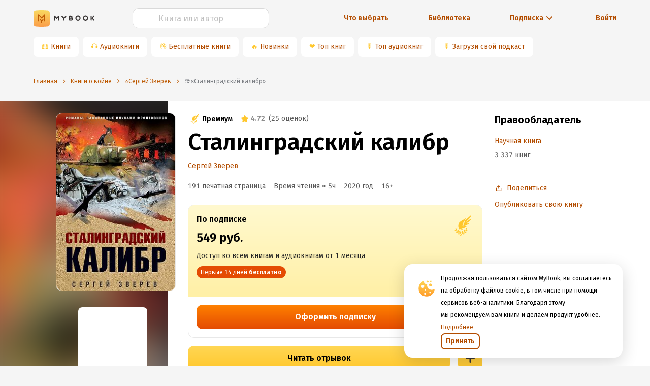

--- FILE ---
content_type: text/html; charset=utf-8
request_url: https://www.google.com/recaptcha/api2/anchor?ar=1&k=6Lc9jOkUAAAAAAS7Yqin2Ajp_JVBRmhKT0CNdA0q&co=aHR0cHM6Ly9teWJvb2sucnU6NDQz&hl=en&v=PoyoqOPhxBO7pBk68S4YbpHZ&size=invisible&anchor-ms=20000&execute-ms=30000&cb=kt3rlh9u588k
body_size: 48681
content:
<!DOCTYPE HTML><html dir="ltr" lang="en"><head><meta http-equiv="Content-Type" content="text/html; charset=UTF-8">
<meta http-equiv="X-UA-Compatible" content="IE=edge">
<title>reCAPTCHA</title>
<style type="text/css">
/* cyrillic-ext */
@font-face {
  font-family: 'Roboto';
  font-style: normal;
  font-weight: 400;
  font-stretch: 100%;
  src: url(//fonts.gstatic.com/s/roboto/v48/KFO7CnqEu92Fr1ME7kSn66aGLdTylUAMa3GUBHMdazTgWw.woff2) format('woff2');
  unicode-range: U+0460-052F, U+1C80-1C8A, U+20B4, U+2DE0-2DFF, U+A640-A69F, U+FE2E-FE2F;
}
/* cyrillic */
@font-face {
  font-family: 'Roboto';
  font-style: normal;
  font-weight: 400;
  font-stretch: 100%;
  src: url(//fonts.gstatic.com/s/roboto/v48/KFO7CnqEu92Fr1ME7kSn66aGLdTylUAMa3iUBHMdazTgWw.woff2) format('woff2');
  unicode-range: U+0301, U+0400-045F, U+0490-0491, U+04B0-04B1, U+2116;
}
/* greek-ext */
@font-face {
  font-family: 'Roboto';
  font-style: normal;
  font-weight: 400;
  font-stretch: 100%;
  src: url(//fonts.gstatic.com/s/roboto/v48/KFO7CnqEu92Fr1ME7kSn66aGLdTylUAMa3CUBHMdazTgWw.woff2) format('woff2');
  unicode-range: U+1F00-1FFF;
}
/* greek */
@font-face {
  font-family: 'Roboto';
  font-style: normal;
  font-weight: 400;
  font-stretch: 100%;
  src: url(//fonts.gstatic.com/s/roboto/v48/KFO7CnqEu92Fr1ME7kSn66aGLdTylUAMa3-UBHMdazTgWw.woff2) format('woff2');
  unicode-range: U+0370-0377, U+037A-037F, U+0384-038A, U+038C, U+038E-03A1, U+03A3-03FF;
}
/* math */
@font-face {
  font-family: 'Roboto';
  font-style: normal;
  font-weight: 400;
  font-stretch: 100%;
  src: url(//fonts.gstatic.com/s/roboto/v48/KFO7CnqEu92Fr1ME7kSn66aGLdTylUAMawCUBHMdazTgWw.woff2) format('woff2');
  unicode-range: U+0302-0303, U+0305, U+0307-0308, U+0310, U+0312, U+0315, U+031A, U+0326-0327, U+032C, U+032F-0330, U+0332-0333, U+0338, U+033A, U+0346, U+034D, U+0391-03A1, U+03A3-03A9, U+03B1-03C9, U+03D1, U+03D5-03D6, U+03F0-03F1, U+03F4-03F5, U+2016-2017, U+2034-2038, U+203C, U+2040, U+2043, U+2047, U+2050, U+2057, U+205F, U+2070-2071, U+2074-208E, U+2090-209C, U+20D0-20DC, U+20E1, U+20E5-20EF, U+2100-2112, U+2114-2115, U+2117-2121, U+2123-214F, U+2190, U+2192, U+2194-21AE, U+21B0-21E5, U+21F1-21F2, U+21F4-2211, U+2213-2214, U+2216-22FF, U+2308-230B, U+2310, U+2319, U+231C-2321, U+2336-237A, U+237C, U+2395, U+239B-23B7, U+23D0, U+23DC-23E1, U+2474-2475, U+25AF, U+25B3, U+25B7, U+25BD, U+25C1, U+25CA, U+25CC, U+25FB, U+266D-266F, U+27C0-27FF, U+2900-2AFF, U+2B0E-2B11, U+2B30-2B4C, U+2BFE, U+3030, U+FF5B, U+FF5D, U+1D400-1D7FF, U+1EE00-1EEFF;
}
/* symbols */
@font-face {
  font-family: 'Roboto';
  font-style: normal;
  font-weight: 400;
  font-stretch: 100%;
  src: url(//fonts.gstatic.com/s/roboto/v48/KFO7CnqEu92Fr1ME7kSn66aGLdTylUAMaxKUBHMdazTgWw.woff2) format('woff2');
  unicode-range: U+0001-000C, U+000E-001F, U+007F-009F, U+20DD-20E0, U+20E2-20E4, U+2150-218F, U+2190, U+2192, U+2194-2199, U+21AF, U+21E6-21F0, U+21F3, U+2218-2219, U+2299, U+22C4-22C6, U+2300-243F, U+2440-244A, U+2460-24FF, U+25A0-27BF, U+2800-28FF, U+2921-2922, U+2981, U+29BF, U+29EB, U+2B00-2BFF, U+4DC0-4DFF, U+FFF9-FFFB, U+10140-1018E, U+10190-1019C, U+101A0, U+101D0-101FD, U+102E0-102FB, U+10E60-10E7E, U+1D2C0-1D2D3, U+1D2E0-1D37F, U+1F000-1F0FF, U+1F100-1F1AD, U+1F1E6-1F1FF, U+1F30D-1F30F, U+1F315, U+1F31C, U+1F31E, U+1F320-1F32C, U+1F336, U+1F378, U+1F37D, U+1F382, U+1F393-1F39F, U+1F3A7-1F3A8, U+1F3AC-1F3AF, U+1F3C2, U+1F3C4-1F3C6, U+1F3CA-1F3CE, U+1F3D4-1F3E0, U+1F3ED, U+1F3F1-1F3F3, U+1F3F5-1F3F7, U+1F408, U+1F415, U+1F41F, U+1F426, U+1F43F, U+1F441-1F442, U+1F444, U+1F446-1F449, U+1F44C-1F44E, U+1F453, U+1F46A, U+1F47D, U+1F4A3, U+1F4B0, U+1F4B3, U+1F4B9, U+1F4BB, U+1F4BF, U+1F4C8-1F4CB, U+1F4D6, U+1F4DA, U+1F4DF, U+1F4E3-1F4E6, U+1F4EA-1F4ED, U+1F4F7, U+1F4F9-1F4FB, U+1F4FD-1F4FE, U+1F503, U+1F507-1F50B, U+1F50D, U+1F512-1F513, U+1F53E-1F54A, U+1F54F-1F5FA, U+1F610, U+1F650-1F67F, U+1F687, U+1F68D, U+1F691, U+1F694, U+1F698, U+1F6AD, U+1F6B2, U+1F6B9-1F6BA, U+1F6BC, U+1F6C6-1F6CF, U+1F6D3-1F6D7, U+1F6E0-1F6EA, U+1F6F0-1F6F3, U+1F6F7-1F6FC, U+1F700-1F7FF, U+1F800-1F80B, U+1F810-1F847, U+1F850-1F859, U+1F860-1F887, U+1F890-1F8AD, U+1F8B0-1F8BB, U+1F8C0-1F8C1, U+1F900-1F90B, U+1F93B, U+1F946, U+1F984, U+1F996, U+1F9E9, U+1FA00-1FA6F, U+1FA70-1FA7C, U+1FA80-1FA89, U+1FA8F-1FAC6, U+1FACE-1FADC, U+1FADF-1FAE9, U+1FAF0-1FAF8, U+1FB00-1FBFF;
}
/* vietnamese */
@font-face {
  font-family: 'Roboto';
  font-style: normal;
  font-weight: 400;
  font-stretch: 100%;
  src: url(//fonts.gstatic.com/s/roboto/v48/KFO7CnqEu92Fr1ME7kSn66aGLdTylUAMa3OUBHMdazTgWw.woff2) format('woff2');
  unicode-range: U+0102-0103, U+0110-0111, U+0128-0129, U+0168-0169, U+01A0-01A1, U+01AF-01B0, U+0300-0301, U+0303-0304, U+0308-0309, U+0323, U+0329, U+1EA0-1EF9, U+20AB;
}
/* latin-ext */
@font-face {
  font-family: 'Roboto';
  font-style: normal;
  font-weight: 400;
  font-stretch: 100%;
  src: url(//fonts.gstatic.com/s/roboto/v48/KFO7CnqEu92Fr1ME7kSn66aGLdTylUAMa3KUBHMdazTgWw.woff2) format('woff2');
  unicode-range: U+0100-02BA, U+02BD-02C5, U+02C7-02CC, U+02CE-02D7, U+02DD-02FF, U+0304, U+0308, U+0329, U+1D00-1DBF, U+1E00-1E9F, U+1EF2-1EFF, U+2020, U+20A0-20AB, U+20AD-20C0, U+2113, U+2C60-2C7F, U+A720-A7FF;
}
/* latin */
@font-face {
  font-family: 'Roboto';
  font-style: normal;
  font-weight: 400;
  font-stretch: 100%;
  src: url(//fonts.gstatic.com/s/roboto/v48/KFO7CnqEu92Fr1ME7kSn66aGLdTylUAMa3yUBHMdazQ.woff2) format('woff2');
  unicode-range: U+0000-00FF, U+0131, U+0152-0153, U+02BB-02BC, U+02C6, U+02DA, U+02DC, U+0304, U+0308, U+0329, U+2000-206F, U+20AC, U+2122, U+2191, U+2193, U+2212, U+2215, U+FEFF, U+FFFD;
}
/* cyrillic-ext */
@font-face {
  font-family: 'Roboto';
  font-style: normal;
  font-weight: 500;
  font-stretch: 100%;
  src: url(//fonts.gstatic.com/s/roboto/v48/KFO7CnqEu92Fr1ME7kSn66aGLdTylUAMa3GUBHMdazTgWw.woff2) format('woff2');
  unicode-range: U+0460-052F, U+1C80-1C8A, U+20B4, U+2DE0-2DFF, U+A640-A69F, U+FE2E-FE2F;
}
/* cyrillic */
@font-face {
  font-family: 'Roboto';
  font-style: normal;
  font-weight: 500;
  font-stretch: 100%;
  src: url(//fonts.gstatic.com/s/roboto/v48/KFO7CnqEu92Fr1ME7kSn66aGLdTylUAMa3iUBHMdazTgWw.woff2) format('woff2');
  unicode-range: U+0301, U+0400-045F, U+0490-0491, U+04B0-04B1, U+2116;
}
/* greek-ext */
@font-face {
  font-family: 'Roboto';
  font-style: normal;
  font-weight: 500;
  font-stretch: 100%;
  src: url(//fonts.gstatic.com/s/roboto/v48/KFO7CnqEu92Fr1ME7kSn66aGLdTylUAMa3CUBHMdazTgWw.woff2) format('woff2');
  unicode-range: U+1F00-1FFF;
}
/* greek */
@font-face {
  font-family: 'Roboto';
  font-style: normal;
  font-weight: 500;
  font-stretch: 100%;
  src: url(//fonts.gstatic.com/s/roboto/v48/KFO7CnqEu92Fr1ME7kSn66aGLdTylUAMa3-UBHMdazTgWw.woff2) format('woff2');
  unicode-range: U+0370-0377, U+037A-037F, U+0384-038A, U+038C, U+038E-03A1, U+03A3-03FF;
}
/* math */
@font-face {
  font-family: 'Roboto';
  font-style: normal;
  font-weight: 500;
  font-stretch: 100%;
  src: url(//fonts.gstatic.com/s/roboto/v48/KFO7CnqEu92Fr1ME7kSn66aGLdTylUAMawCUBHMdazTgWw.woff2) format('woff2');
  unicode-range: U+0302-0303, U+0305, U+0307-0308, U+0310, U+0312, U+0315, U+031A, U+0326-0327, U+032C, U+032F-0330, U+0332-0333, U+0338, U+033A, U+0346, U+034D, U+0391-03A1, U+03A3-03A9, U+03B1-03C9, U+03D1, U+03D5-03D6, U+03F0-03F1, U+03F4-03F5, U+2016-2017, U+2034-2038, U+203C, U+2040, U+2043, U+2047, U+2050, U+2057, U+205F, U+2070-2071, U+2074-208E, U+2090-209C, U+20D0-20DC, U+20E1, U+20E5-20EF, U+2100-2112, U+2114-2115, U+2117-2121, U+2123-214F, U+2190, U+2192, U+2194-21AE, U+21B0-21E5, U+21F1-21F2, U+21F4-2211, U+2213-2214, U+2216-22FF, U+2308-230B, U+2310, U+2319, U+231C-2321, U+2336-237A, U+237C, U+2395, U+239B-23B7, U+23D0, U+23DC-23E1, U+2474-2475, U+25AF, U+25B3, U+25B7, U+25BD, U+25C1, U+25CA, U+25CC, U+25FB, U+266D-266F, U+27C0-27FF, U+2900-2AFF, U+2B0E-2B11, U+2B30-2B4C, U+2BFE, U+3030, U+FF5B, U+FF5D, U+1D400-1D7FF, U+1EE00-1EEFF;
}
/* symbols */
@font-face {
  font-family: 'Roboto';
  font-style: normal;
  font-weight: 500;
  font-stretch: 100%;
  src: url(//fonts.gstatic.com/s/roboto/v48/KFO7CnqEu92Fr1ME7kSn66aGLdTylUAMaxKUBHMdazTgWw.woff2) format('woff2');
  unicode-range: U+0001-000C, U+000E-001F, U+007F-009F, U+20DD-20E0, U+20E2-20E4, U+2150-218F, U+2190, U+2192, U+2194-2199, U+21AF, U+21E6-21F0, U+21F3, U+2218-2219, U+2299, U+22C4-22C6, U+2300-243F, U+2440-244A, U+2460-24FF, U+25A0-27BF, U+2800-28FF, U+2921-2922, U+2981, U+29BF, U+29EB, U+2B00-2BFF, U+4DC0-4DFF, U+FFF9-FFFB, U+10140-1018E, U+10190-1019C, U+101A0, U+101D0-101FD, U+102E0-102FB, U+10E60-10E7E, U+1D2C0-1D2D3, U+1D2E0-1D37F, U+1F000-1F0FF, U+1F100-1F1AD, U+1F1E6-1F1FF, U+1F30D-1F30F, U+1F315, U+1F31C, U+1F31E, U+1F320-1F32C, U+1F336, U+1F378, U+1F37D, U+1F382, U+1F393-1F39F, U+1F3A7-1F3A8, U+1F3AC-1F3AF, U+1F3C2, U+1F3C4-1F3C6, U+1F3CA-1F3CE, U+1F3D4-1F3E0, U+1F3ED, U+1F3F1-1F3F3, U+1F3F5-1F3F7, U+1F408, U+1F415, U+1F41F, U+1F426, U+1F43F, U+1F441-1F442, U+1F444, U+1F446-1F449, U+1F44C-1F44E, U+1F453, U+1F46A, U+1F47D, U+1F4A3, U+1F4B0, U+1F4B3, U+1F4B9, U+1F4BB, U+1F4BF, U+1F4C8-1F4CB, U+1F4D6, U+1F4DA, U+1F4DF, U+1F4E3-1F4E6, U+1F4EA-1F4ED, U+1F4F7, U+1F4F9-1F4FB, U+1F4FD-1F4FE, U+1F503, U+1F507-1F50B, U+1F50D, U+1F512-1F513, U+1F53E-1F54A, U+1F54F-1F5FA, U+1F610, U+1F650-1F67F, U+1F687, U+1F68D, U+1F691, U+1F694, U+1F698, U+1F6AD, U+1F6B2, U+1F6B9-1F6BA, U+1F6BC, U+1F6C6-1F6CF, U+1F6D3-1F6D7, U+1F6E0-1F6EA, U+1F6F0-1F6F3, U+1F6F7-1F6FC, U+1F700-1F7FF, U+1F800-1F80B, U+1F810-1F847, U+1F850-1F859, U+1F860-1F887, U+1F890-1F8AD, U+1F8B0-1F8BB, U+1F8C0-1F8C1, U+1F900-1F90B, U+1F93B, U+1F946, U+1F984, U+1F996, U+1F9E9, U+1FA00-1FA6F, U+1FA70-1FA7C, U+1FA80-1FA89, U+1FA8F-1FAC6, U+1FACE-1FADC, U+1FADF-1FAE9, U+1FAF0-1FAF8, U+1FB00-1FBFF;
}
/* vietnamese */
@font-face {
  font-family: 'Roboto';
  font-style: normal;
  font-weight: 500;
  font-stretch: 100%;
  src: url(//fonts.gstatic.com/s/roboto/v48/KFO7CnqEu92Fr1ME7kSn66aGLdTylUAMa3OUBHMdazTgWw.woff2) format('woff2');
  unicode-range: U+0102-0103, U+0110-0111, U+0128-0129, U+0168-0169, U+01A0-01A1, U+01AF-01B0, U+0300-0301, U+0303-0304, U+0308-0309, U+0323, U+0329, U+1EA0-1EF9, U+20AB;
}
/* latin-ext */
@font-face {
  font-family: 'Roboto';
  font-style: normal;
  font-weight: 500;
  font-stretch: 100%;
  src: url(//fonts.gstatic.com/s/roboto/v48/KFO7CnqEu92Fr1ME7kSn66aGLdTylUAMa3KUBHMdazTgWw.woff2) format('woff2');
  unicode-range: U+0100-02BA, U+02BD-02C5, U+02C7-02CC, U+02CE-02D7, U+02DD-02FF, U+0304, U+0308, U+0329, U+1D00-1DBF, U+1E00-1E9F, U+1EF2-1EFF, U+2020, U+20A0-20AB, U+20AD-20C0, U+2113, U+2C60-2C7F, U+A720-A7FF;
}
/* latin */
@font-face {
  font-family: 'Roboto';
  font-style: normal;
  font-weight: 500;
  font-stretch: 100%;
  src: url(//fonts.gstatic.com/s/roboto/v48/KFO7CnqEu92Fr1ME7kSn66aGLdTylUAMa3yUBHMdazQ.woff2) format('woff2');
  unicode-range: U+0000-00FF, U+0131, U+0152-0153, U+02BB-02BC, U+02C6, U+02DA, U+02DC, U+0304, U+0308, U+0329, U+2000-206F, U+20AC, U+2122, U+2191, U+2193, U+2212, U+2215, U+FEFF, U+FFFD;
}
/* cyrillic-ext */
@font-face {
  font-family: 'Roboto';
  font-style: normal;
  font-weight: 900;
  font-stretch: 100%;
  src: url(//fonts.gstatic.com/s/roboto/v48/KFO7CnqEu92Fr1ME7kSn66aGLdTylUAMa3GUBHMdazTgWw.woff2) format('woff2');
  unicode-range: U+0460-052F, U+1C80-1C8A, U+20B4, U+2DE0-2DFF, U+A640-A69F, U+FE2E-FE2F;
}
/* cyrillic */
@font-face {
  font-family: 'Roboto';
  font-style: normal;
  font-weight: 900;
  font-stretch: 100%;
  src: url(//fonts.gstatic.com/s/roboto/v48/KFO7CnqEu92Fr1ME7kSn66aGLdTylUAMa3iUBHMdazTgWw.woff2) format('woff2');
  unicode-range: U+0301, U+0400-045F, U+0490-0491, U+04B0-04B1, U+2116;
}
/* greek-ext */
@font-face {
  font-family: 'Roboto';
  font-style: normal;
  font-weight: 900;
  font-stretch: 100%;
  src: url(//fonts.gstatic.com/s/roboto/v48/KFO7CnqEu92Fr1ME7kSn66aGLdTylUAMa3CUBHMdazTgWw.woff2) format('woff2');
  unicode-range: U+1F00-1FFF;
}
/* greek */
@font-face {
  font-family: 'Roboto';
  font-style: normal;
  font-weight: 900;
  font-stretch: 100%;
  src: url(//fonts.gstatic.com/s/roboto/v48/KFO7CnqEu92Fr1ME7kSn66aGLdTylUAMa3-UBHMdazTgWw.woff2) format('woff2');
  unicode-range: U+0370-0377, U+037A-037F, U+0384-038A, U+038C, U+038E-03A1, U+03A3-03FF;
}
/* math */
@font-face {
  font-family: 'Roboto';
  font-style: normal;
  font-weight: 900;
  font-stretch: 100%;
  src: url(//fonts.gstatic.com/s/roboto/v48/KFO7CnqEu92Fr1ME7kSn66aGLdTylUAMawCUBHMdazTgWw.woff2) format('woff2');
  unicode-range: U+0302-0303, U+0305, U+0307-0308, U+0310, U+0312, U+0315, U+031A, U+0326-0327, U+032C, U+032F-0330, U+0332-0333, U+0338, U+033A, U+0346, U+034D, U+0391-03A1, U+03A3-03A9, U+03B1-03C9, U+03D1, U+03D5-03D6, U+03F0-03F1, U+03F4-03F5, U+2016-2017, U+2034-2038, U+203C, U+2040, U+2043, U+2047, U+2050, U+2057, U+205F, U+2070-2071, U+2074-208E, U+2090-209C, U+20D0-20DC, U+20E1, U+20E5-20EF, U+2100-2112, U+2114-2115, U+2117-2121, U+2123-214F, U+2190, U+2192, U+2194-21AE, U+21B0-21E5, U+21F1-21F2, U+21F4-2211, U+2213-2214, U+2216-22FF, U+2308-230B, U+2310, U+2319, U+231C-2321, U+2336-237A, U+237C, U+2395, U+239B-23B7, U+23D0, U+23DC-23E1, U+2474-2475, U+25AF, U+25B3, U+25B7, U+25BD, U+25C1, U+25CA, U+25CC, U+25FB, U+266D-266F, U+27C0-27FF, U+2900-2AFF, U+2B0E-2B11, U+2B30-2B4C, U+2BFE, U+3030, U+FF5B, U+FF5D, U+1D400-1D7FF, U+1EE00-1EEFF;
}
/* symbols */
@font-face {
  font-family: 'Roboto';
  font-style: normal;
  font-weight: 900;
  font-stretch: 100%;
  src: url(//fonts.gstatic.com/s/roboto/v48/KFO7CnqEu92Fr1ME7kSn66aGLdTylUAMaxKUBHMdazTgWw.woff2) format('woff2');
  unicode-range: U+0001-000C, U+000E-001F, U+007F-009F, U+20DD-20E0, U+20E2-20E4, U+2150-218F, U+2190, U+2192, U+2194-2199, U+21AF, U+21E6-21F0, U+21F3, U+2218-2219, U+2299, U+22C4-22C6, U+2300-243F, U+2440-244A, U+2460-24FF, U+25A0-27BF, U+2800-28FF, U+2921-2922, U+2981, U+29BF, U+29EB, U+2B00-2BFF, U+4DC0-4DFF, U+FFF9-FFFB, U+10140-1018E, U+10190-1019C, U+101A0, U+101D0-101FD, U+102E0-102FB, U+10E60-10E7E, U+1D2C0-1D2D3, U+1D2E0-1D37F, U+1F000-1F0FF, U+1F100-1F1AD, U+1F1E6-1F1FF, U+1F30D-1F30F, U+1F315, U+1F31C, U+1F31E, U+1F320-1F32C, U+1F336, U+1F378, U+1F37D, U+1F382, U+1F393-1F39F, U+1F3A7-1F3A8, U+1F3AC-1F3AF, U+1F3C2, U+1F3C4-1F3C6, U+1F3CA-1F3CE, U+1F3D4-1F3E0, U+1F3ED, U+1F3F1-1F3F3, U+1F3F5-1F3F7, U+1F408, U+1F415, U+1F41F, U+1F426, U+1F43F, U+1F441-1F442, U+1F444, U+1F446-1F449, U+1F44C-1F44E, U+1F453, U+1F46A, U+1F47D, U+1F4A3, U+1F4B0, U+1F4B3, U+1F4B9, U+1F4BB, U+1F4BF, U+1F4C8-1F4CB, U+1F4D6, U+1F4DA, U+1F4DF, U+1F4E3-1F4E6, U+1F4EA-1F4ED, U+1F4F7, U+1F4F9-1F4FB, U+1F4FD-1F4FE, U+1F503, U+1F507-1F50B, U+1F50D, U+1F512-1F513, U+1F53E-1F54A, U+1F54F-1F5FA, U+1F610, U+1F650-1F67F, U+1F687, U+1F68D, U+1F691, U+1F694, U+1F698, U+1F6AD, U+1F6B2, U+1F6B9-1F6BA, U+1F6BC, U+1F6C6-1F6CF, U+1F6D3-1F6D7, U+1F6E0-1F6EA, U+1F6F0-1F6F3, U+1F6F7-1F6FC, U+1F700-1F7FF, U+1F800-1F80B, U+1F810-1F847, U+1F850-1F859, U+1F860-1F887, U+1F890-1F8AD, U+1F8B0-1F8BB, U+1F8C0-1F8C1, U+1F900-1F90B, U+1F93B, U+1F946, U+1F984, U+1F996, U+1F9E9, U+1FA00-1FA6F, U+1FA70-1FA7C, U+1FA80-1FA89, U+1FA8F-1FAC6, U+1FACE-1FADC, U+1FADF-1FAE9, U+1FAF0-1FAF8, U+1FB00-1FBFF;
}
/* vietnamese */
@font-face {
  font-family: 'Roboto';
  font-style: normal;
  font-weight: 900;
  font-stretch: 100%;
  src: url(//fonts.gstatic.com/s/roboto/v48/KFO7CnqEu92Fr1ME7kSn66aGLdTylUAMa3OUBHMdazTgWw.woff2) format('woff2');
  unicode-range: U+0102-0103, U+0110-0111, U+0128-0129, U+0168-0169, U+01A0-01A1, U+01AF-01B0, U+0300-0301, U+0303-0304, U+0308-0309, U+0323, U+0329, U+1EA0-1EF9, U+20AB;
}
/* latin-ext */
@font-face {
  font-family: 'Roboto';
  font-style: normal;
  font-weight: 900;
  font-stretch: 100%;
  src: url(//fonts.gstatic.com/s/roboto/v48/KFO7CnqEu92Fr1ME7kSn66aGLdTylUAMa3KUBHMdazTgWw.woff2) format('woff2');
  unicode-range: U+0100-02BA, U+02BD-02C5, U+02C7-02CC, U+02CE-02D7, U+02DD-02FF, U+0304, U+0308, U+0329, U+1D00-1DBF, U+1E00-1E9F, U+1EF2-1EFF, U+2020, U+20A0-20AB, U+20AD-20C0, U+2113, U+2C60-2C7F, U+A720-A7FF;
}
/* latin */
@font-face {
  font-family: 'Roboto';
  font-style: normal;
  font-weight: 900;
  font-stretch: 100%;
  src: url(//fonts.gstatic.com/s/roboto/v48/KFO7CnqEu92Fr1ME7kSn66aGLdTylUAMa3yUBHMdazQ.woff2) format('woff2');
  unicode-range: U+0000-00FF, U+0131, U+0152-0153, U+02BB-02BC, U+02C6, U+02DA, U+02DC, U+0304, U+0308, U+0329, U+2000-206F, U+20AC, U+2122, U+2191, U+2193, U+2212, U+2215, U+FEFF, U+FFFD;
}

</style>
<link rel="stylesheet" type="text/css" href="https://www.gstatic.com/recaptcha/releases/PoyoqOPhxBO7pBk68S4YbpHZ/styles__ltr.css">
<script nonce="BYl-5Q5j6QF7oa847kw3Mw" type="text/javascript">window['__recaptcha_api'] = 'https://www.google.com/recaptcha/api2/';</script>
<script type="text/javascript" src="https://www.gstatic.com/recaptcha/releases/PoyoqOPhxBO7pBk68S4YbpHZ/recaptcha__en.js" nonce="BYl-5Q5j6QF7oa847kw3Mw">
      
    </script></head>
<body><div id="rc-anchor-alert" class="rc-anchor-alert"></div>
<input type="hidden" id="recaptcha-token" value="[base64]">
<script type="text/javascript" nonce="BYl-5Q5j6QF7oa847kw3Mw">
      recaptcha.anchor.Main.init("[\x22ainput\x22,[\x22bgdata\x22,\x22\x22,\[base64]/[base64]/bmV3IFpbdF0obVswXSk6Sz09Mj9uZXcgWlt0XShtWzBdLG1bMV0pOks9PTM/bmV3IFpbdF0obVswXSxtWzFdLG1bMl0pOks9PTQ/[base64]/[base64]/[base64]/[base64]/[base64]/[base64]/[base64]/[base64]/[base64]/[base64]/[base64]/[base64]/[base64]/[base64]\\u003d\\u003d\x22,\[base64]\\u003d\x22,\x22woYVPzk/w7VAYMK6w7JcwpHCoMKIGVvCnMKeWistw6ciw61wczPCvMOoGkPDuSU8CDwUQhIYwrFsWjTDuRPDqcKhKBJ3BMK7LMKSwrV1cBbDgEvCgGI/w6A/UHLDvcO/woTDrg/Dr8OKccOaw4c9Gh5/Kh3DrQdCwrfDl8OUGzfDhMK1LARCLcOAw7HDj8Kiw6/CiC/[base64]/[base64]/CscOEw71TT8KsRmLCqT3DjjnCk8KRCwZ3ScOjw4PCvznCoMOxwpXDo39Db2HCkMO3w5XChcOvwpTCggFYwofDp8OxwrNDw58Dw54FI1E9w4rDv8KkGQ7Ct8OGRj3DtG7DksOjMl5zwoknwpRfw4dew7/DhQsrw6YaIcOOw5QqwrPDqD1uTcO1wqzDu8OsGcOFaAR7T2wXVC7Cj8OvYMOdCMO6w7EVdMOgCsO1ecKIIMK3wpTCsSvDkQV8fjzCt8KWXTDDmsOlw5PCqMOFUhvDusOpfA5mRl/Dq0BZwqbCucK+dcOUZsOMw73DpzvCkHBVw4TDo8KoLDnDiEcqUyLCjUoyHiJHeVzCh2Z1wp4OwoklZRVQwqZoLsK8X8KOM8OawrvCgcKxwq/CmGDChD5lw49Pw7w6OjnClGrCoBQEOMOXw4gTcHzClMO+ScKVKsKka8KIOsOBw5rDj0rCp3vDrW9sMsKCSsOBG8Oew41YCxdvw4QPNhZWRsOJfwYlGMK+SGk7w5zCqD8mZzJiPsOAwqsqUiPCrsOOMMO2wp3DnjY4T8Ohw5gFQ8O5aToKwrFCQB/DrcOzMMOHwpzDgnDDkE0dw5tYVsKMwpjCuUBkW8OtwqZPL8OHwpYIw6/Cv8KoLwvCt8K6bkvDpAcWw64TE8KBY8KmPsKhwqAfw77ClQJxw6s6w50wwoR2wqRdAsKjKGlgwpdUwpB8NwTCp8OFw4/[base64]/DusOWH8O5wrzDjDIjw5YxacOUeXjChThJw71iDn9IwonCglF8eMK9TsO3TcKpKcKlbkXDrCjCmMODWcKsHA/Co1DDlcKvCcOdw5pNecKgbsKJw5XClMO0wpA3R8ORwqTDhQHClMOkwrvDucOENA4VNRrDs2LCvSZJL8KHHyvDgMOrw78NGg0AwpXCiMK9ZCjCnFBYw6fCvkpcaMKQf8Odw4JkwoJTCio/wpPDpAHCncKdQkQoYQcuOWTCpsOBdiLCnxHCrFwwasOJw4jCo8KCGgcgwpY8wqbCtxQBfmbCkkgGwo1ZwpN/bAs9asOVwo/Cl8OKwq1Tw4fCtsKUKA3DosK/wphHw4fCinPDmsKcHkPCosOsw7ZqwqBBw4nCiMOpw5wTw4rCrR7DvcOHwroyEwjDqsOGaWjDmgMUNXvCp8OEIMK9QMO7w4ZcHcOIwph4VjdmJTXCtlopGyV/w7xYS14QVRk2EX4zw6IDw7cDwqwywqzCohcew5Mvw48uQcKewoRbUcKpPcO4w7hPw4FpOHxtwq5GHsKqw69Aw4PDtF5Mw4FGa8KYchNHwrbCjcOceMOzwpkiLy8uEcKqE1/[base64]/Ch1JfDQ4RwpPCmcObw7kUZkoydzzDug8xF8KSwoQew7TDksKiw6nDj8OBw4w2w6E6JMONwqQJw49oA8Okwr7ClVHCr8Oww6/[base64]/DvMO3bMOrIGA2acOxH1DDl8O1LcKFwpLCi8OHHsKAw4PDh2rDtSbCrxjClsO4w6HDrcKUG0Q5BXRsGCTCm8OHwqTCj8KEwr7CqsO4QcK1HAptBGgrwpMpXMO8LRrCs8KuwoYvw5rCnVMbwqnCh8KSwpPDjg/Dp8Olw7fDs8OCwpR2wqVaGsKQwpbDncKbPMOmG8OvwqnCnsOCJwLCogHDp1/Cm8OLw7tdJURcXsOEwpE1CcK2wr3ChcOeXG/CpsONT8O2wozCjsK0dMKlHzgKcDjCqcOOG8KVbmdSwpfCpXoeesOXDgoMwr/Dg8OUY1PCqsKfw7dTHcK9b8Ovwohrw5ZDWMOMwoM7GAJgRVtrSHHCoMKsKsKsa1vDqMKGMMKCF3A8w4HCrsO4bcKBSgnDq8Kew4c8OcOkw6Flw6N+YipKaMO7Bl/DvhnCqMO3XsKsNATDosO5wpJGw50AwqHDhMKdwpjCuE9Zw74OwrUKSsKBPsOpQjIFBcKvwr/CgyZRaXzDoMOIKzV4eMKrVAIxwq5nTB7Dt8KYKcK3dX/DuTLCnQAGP8O8wpsEcSUNI0LDkMOMMVrCj8OewpRlB8KYw5HDqcOxasKXUsKdwqTDp8Kdw4vDrUtqw5nCu8OWT8K9acKAR8KDGmbCr1PDpMOqPcOvR2UwwqY+w6jCuG3DsHQiCcK2FVDCnlMcwpc5DVnDhyTCq1bDkH7DtsOYwqvDmsOqwo7CgRTDk2/DqsOswqhHNMKAw5Uvw6XCmxxFwp56XSzCunDCm8KLwqsBU2fCpDfDqsOHRHTDmwsFFwMKwrEqMcK5w5jCpsOqQsKEMjpAZw0/[base64]/ClsKmwonCuRsFwr/DgMKlfFvDnVDDkcK7w6VGw6onNsKPw75eVMOjfUTCjsKmRw7CoGnCmAgWX8KZYBLDhwnDtjbCimLCkSLCsHwBb8KBVcKUwq/DrcKHwqHDuinDqk/Cgk7CuMKdw6EjKlfDhRTCjAnCisOXA8Kyw4UnwoNpcsOGcCtbwplHWmRSw7DCj8OqP8OROhDDtTbCr8Ozwp/Dji5qw4LDm0zDnWYKIQzDlUkibxjDsMK2LsOiw4MJw4EuwqIHKSgCUy/CoMONw7TCpmUAw7LCgjTChCfDt8KhwoQeJWBzA8K7w6rCgsKHfMOTw4FXwqA7w4JDOsKMwrV9w7dDwoADIsOjEx1bdcKCw647wqvDgcOmwpgXwpXDgTDCqEHCssOnICJpRcO7MsKRJGRPwqZ7wqF5w6gdwog2wq7CqyLDqsO/CMK2wo1zwpTCoMKgUcK2w67DjhYiSBHDty7CgcKfX8KKOsOwAx1Qw6Y0w4/DlH4GwqLDv35DfsO6YzTCgcOuM8OIXHlISMOBw5YQwrsTw5fDmjrDvS1ow4YZcUXCjMOEw77Dq8OowqgkdHUEw5gzwpTDusOuwpMAwrUAw5PCsmRkwrNJw61cw4Rgw4FBw7/Cn8KJFnfCpk5ywqlpaAMlwqXDmMOPHMKFPmDDuMKtQcKcwr7DuMOfLsKwwpTCncOvwq99w4YWLcK4w6kuwrEYOUtddEFxAcKIaULDoMKPfMOjdMOBw44lw7RXYF0ufMO/wpHDimUjBcKFwr/[base64]/ClVbDlcKcwpIkwpbCh1BpwrPDqcKEYcKrPQJ5WlB0w586XsObw7nDpFB1FMKjw4QGw5skLFLCimR8dSYVTzvCplVWZnrDuX/Dm1cGw6TCjnBVw4vDrMKcF2pjwoXCjsKOw7l0w69cw5p3acOVwqzCpgbCmVfDplVaw63DmyTDq8O+wq86w75sYcKawrPDj8Odwpdcw68/[base64]/FBBMwqIlQ3zDnAbDvDByBsOKV8OWw6jDpVXCqsOLw63DiAXDtk/DggXCosKNw7Mzw4cIAGwpDsKtwrPCsC3CnMOywoTCiDheOnpcRWbDgUxNw7vCqitkwq5XJ0DCn8Ktw4TDgMOuY1DCiinDhcKvPsO8J2UAwqjDisOwwofCvlcUBcKwBsOFwofCokDCjxfDhzLCjRDCrw1BU8OmMwMlCS4/w4lyXcOdwrQhQ8KLMDAacUTDuCrCssKvIT/CulcREcK1cXHDisODL3PDtMOWTsOkLQYuw5rDkcOCfxfCkMOCd0/DtWo7wrtpw7pjwpYqwpM1wp0LQGnDoV3DicOVGw0SPxLCkMKtwqoRbmHDrsOWUB/Dqi7Cn8KccMKYHcKFW8O3w49Pw7zDjnnCjBHCqhcgw67CicKhUAMxw7xxYMO+d8OGw6VtPcOOImVLEDBFwpE0SA3CiTnDo8OuL0LCuMO5wp7DjsOZDDkbw7vDjsOcw5/CpAbDvAQVeAZuIsKsIsO4KsOHQcKzwphDwr3CksO2NcOmdB7DihQCwrI/b8K0wpvDpMKQwoE0wq16HXDCkk/CgyPDuEzCkRpqwpsJBRsDMWR9wooWXcOQwp/DqkLCscORDWXDthnCpg/[base64]/[base64]/w61BZ2fCkcK+w7DCmsKkw5s7B8Khdi3Du8KNEl9RwqAYUykxXMOiNMOXHVnDuGk/VG7DqVZgw60LZl7Ds8KgGsOawrbCmVvCicOtw5DCp8OvFwI5wpDCpMKgw6BLwrh2QsKvC8OpYMOUw6V3w67Dj0LCr8OwMTfCsi/CjsKqZQfDvsO1XcOsw7DDuMOowqxqwp5LeVHDucO8GhURwpbDizvCvkTDm3gwF3BgwonDpVsSdmzDs0jClMKZQBklwrVjC05nasKdfMK/[base64]/Cg8OZw5PClsOkw6bCimjChMOXwpJvw41FwpYqXcKeN8ONRcK6ejnClsOtw43Djx3CnMKTwooIw6DCrnDDrcK8wonDn8Oxw53CksOLRMKwFcKCW2YTw4EXwoVJVmLCqW/DmzzCg8OiwocPOcOtCkU6wo5HCcOrBiY8w6rCv8Kww6bCmMOKw70OesOmwqbCkhXDj8OWWMOxMDLDoMOdeiLCj8Kowr1Bw5fCtsOAwodLFjzCisKgbBk3w5LCsR1Hw4jDtSVeV184w5EXwpRmccK+J13ChlvDjcOSwoTDsF9Iw7jDnsKow4XCvMOqXcOxXXfCj8K/wrLCpsOrw5pgwpLChSkidFxyw5rCv8KFIh4fDcKnw6VlS0nCqMOrQRHDt1tZwq9swpJiw4ASHVYBwrzDm8Kif2DDjDgjwonChD9LDMK4w6bCjsKBw5JBw7Ypd8ORAGTDoBvDjUkiIcKBwq4jw4XDmjM/w4VsS8O3wqbCn8KVTArDgXd+wrnCuFtwwpxCRn/[base64]/Dm8KIw5Yowr3CrA/CunZsd1d/ckjDrUPDucOIe8OOw7nDmMKEwpzDl8OOwotGf2Q5BEU1SHEuWcO6wqrClirDvlQhwrE/w4jDm8Kpw5MYw6fCusOWXCYgw60RQcKOByLDlsKhKMKqZy9iwq/[base64]/CvlrDtC4kJFttwr/[base64]/CvsKiw49iwocjw6nDtkDCosODw7bChFTDgcK5C0EawrMEw5svecOswqILcMKrw4LDsQbDqk/Dkw4vw7J6wrPDnEnDk8K1d8KJwrDDisORwrYwOgXCkT0Hw5gpwpdkwod5wrhIK8KpOzHCq8OJw6HClMKMUmprw6hQShscw5DDhG3CviUGSMOmV3/DoHjCkMKNw4/DrhkFw43CqsKRw5cEYMKnw7DDhDPCn2DDhkJjwqHDjXLCgEIkPcK4G8K1wpjCpivChD7CnsKxwoMfw5hIIsOlwoE6w7kAesOIwp8OCsOdYnl/EcOaO8OkSSxqw7c3wpTCiMOCwrQ4wrTCiRPDgQ5PczzCjDjCmsKSw6h6wonDtBfCqy0QwrbCl8Kjw47CnCITwobDpFvCn8KTWMKzw73Ch8KXw7zDpHYIw59fwrnCk8KvHcOdwpXDsjV2BVNAUMK9w7tKSyktw5lEZ8KPwrDDpMO1HVbDqsOPQMKka8KbBEN/wqXCgcKLXlnCo8K2Kk7CvMK9csKVwpJ8YR/[base64]/w4MzUcOvA8OIOi/[base64]/Ct8OzwqNXw7FdwrzDk8K4V8OHJzHCk8Krw7Uxw55YwqRNw71uw5sPwqNKw4B9PF1XwrkbBHJIaxDCqmgbw5/DlcK1w4TCvcKdbsOaasOYw5Vjwr5nTUbCgRI/ElpcwpHDpTtAw4fDrcO3w4oIdRlfwp7Ci8K1aXHCpcKEWsKhFi7DvUsdJC3DiMOMaEFNT8KyKTLCs8KoKcORRgPDqnAHw5TDh8OWMsOMwpXClAfCs8KoUBfCjUsEw7Z+wpVlwrNYc8OvNFwIcgEfw4ciJh/[base64]/DoEo4wrI1ehrCrcOBAykGfhk5N8OgYMO8AEZVFcKSw7TDnkZqw6QMPlPDkUAHwr/[base64]/WURmwrjCv8Oaw58QLkINGMKoAcKKYMKcQhQEw74Cw5UdZ8OsXMOeI8KJVcOXw7ZTw7bCqcK4wrnChXU/MMOzw7AUw6jCl8KOw6wzwp9FdUxub8Ksw4MRw7NZZSDDjyDDusOFD2nDu8OUwqHDriXDjDEJIyseX3nDm03ChMKfITtewrjDs8KjLlQTBMOYcWcPwpdlwolwPMONw5/[base64]/DmMKZwrUJwqDClcKTF3nDrANxbsK+wrrDlsOWw4Aow5FnFMOZw4dQJsOrfcO5woPDjB4jwrvDqcO3esKYwrVrKHs2wpRuw7vCg8KrwqPDvzTCjcO6SQrDqcKxwpTDtlhIwpV5wpsxZ8K/w5wkwoLCjTwteRtJwq/[base64]/ScOTecKId8Kvw4PCqsOlwr4BwrYncRfCgsOhDhdFwo/DoMKHETIJZcOjLH7Cvi0Aw6oXGsOnw5o1wqNBB3JMNzg/wrcQLcKYwqvDsTkJIwvDmsO8E3fCpMOZwopGFR8yL2rDkTHCscKxw63DmMOWOsO0w4BVwrjClcKMf8OyfsOxG1xuw7RyCMOswphUw6/DlH7CgcKDBcK1wqTCuGbDv1LCq8KPfnJmwrwYLCvCtFLDgS/CqcKsPTVswp3Dh1fCmMOxw4LDscOHAB4JesOnwpXDmyPDqMKQMGRYw6UnwoPDmFbDiQdhOcOCw6nCssK8E0XDkcKXezbDsMO9FybCosOeRGfChWkWK8KwfMOpwrTCoMKnw4vCn3nDl8OewoN7CsOZwowpwrLCtk3DrB/Ch8KuRi3ChCDCosOLAnTDsMOWw7XCrGt+AMOHIwfDgMKhGsKPXMK3w4Auwph+wrzDjsKgwofCisKcwqUiwovCp8Oowr/[base64]/[base64]/Dn8K7w7TDlH7CmMO2wr7DmsOHKsKUHyJIHMOdHWBjHGR7w45Tw4rDkyfCvWfChcO3LwjCuifCvsKdUcO+wo3Cu8O5w4opw6bDvlrChFI0VE0Ow7zDljzCkMO4w5vCnsKxc8O8w5cMPhpuwrw1O0UAU2RbR8OhPy7Ds8KTZCQZwoArw7nDqMK/[base64]/CtAMqNsKbAls2w4Nzw5HDk8Kbw6DDucKcExRuw7bDjwhXw6AGXwhXVj/CpUTCmmTCusOiwq44w4PDpMOcw71ZJBQkccOQw7DClXbCpk3ClcOhFMOYwqLCsHzCncKfKcKaw4IQQiolfsOlw6RdJRzCqMOYH8Ktw67DlUIIcXHCgwItwoVkw7zDsjXCnzY3wr/DiMKYw6Y4wq3Co0YgIcONWWg1wqIgOMKWfCvCnsKzfzfDowAMwrFCG8KsNMOBwphSTMOcDT/DpRAKwr4VwowtXDpsD8Kcf8Kdw4ptPsOcHsOAYkJ2wpnDjhLDnMOMwrFOLjgwbQk5w53DkMOrw4/Cu8OqUTzCoW9tLsKTw4ITZ8O+w67CoQ49w7vCqcKEMyBfw7dCVcOqC8KtwplVAFPDtnxnR8OfKjHCqMOrLcK4RlHDvnDDrcOvfS4Cw6RCwq/DkSjCgx3CoBPCnsOZwqDClMKYesO/w7RFTcORw6ATw7NKEcOzVQXCkBwvwqzDi8Kyw5TCrELCrVfCqBdvLMOGfMK8LyPDkMODw5NJw6ImfxrCkDzDucKKwofCscKYwojDh8KHwojCrV/DpgVRAAfCvgBpw6jCmMOdFzo4GiEow4/[base64]/Do8KECi7DucOyc8KZw4XCgF1dITXCgsOMZELChU99w4HDl8KtV3/Du8OAwoQSwoolOsK3AMK4ZmvCqlnCphsFw7FwY23CosK5w5zCh8K9wqPCocO/w412wpxEw5jDpcKGwpfCpcKswoR3w4bDhiXCgXVrw5HDicKjw6/CmcOIwoDDgcOvWEbCusKMU24gKcKsHsKCAjTCusOSw5J4w5LCvsKXwp7DlBZHecKDG8Kkwq3CrcK/KgTCvR1tw6jDucK8w7bDvcKnwqEYw7clwpHDn8OKw6nDr8KFJcKrRybDmsKYAcKvZE7Dl8KYNnTCi8OZbTDChMOvQsOicMOTwrApw64ywptLwqjCsWjDgsKWXcOpw4/Dq1XDswU6OSPCnHcrXVfDjDnClkTDkjLDj8KTw7F2w4vCosOAw4ICw6o5GFogwoshDMOnN8OzZsKsw5Ixw7NLwqPCsivDgcO3SMKOw6PDpsOWw6k1bFbCnQfCosOuwpjDtwgfSBsGwr80SsOOw6JvQsKjwrxGwo4KYsORH1Niw4/[base64]/emVHw5nDgxQwaCRgRcKhw4drT8OlwqzCoXrDqRZUWcOQGj/CkcKvwpLDjsKfwqLDoElwewRobT5gXMKaw6dGTlDDmMKYH8KhRCDCqzLCnz/ChcOYw4HCuSTCscK8w6fCjMO7EcORNcOxNkHColk8cMKzw7fDu8K1w4/[base64]/CcOrwqnCgcOKZC3Dh3bDpWnCu8OsU8OqNcOJS8Oiw5AJEsOZwrzDh8ObRjHCjzInw7DCsFYhwpZSw6XDo8KbwrJ1LsO1wobChU3DrD/Do8KMMVxMesO1w4XDlMKYDEhOw7DCjsKfwrVkKsKuw7HDjgtiw7bChVQ8wpnDt2kIwpFXQMKjw6k7wp9Ye8OhZTnCiChAWcKtwoXCgcOuw7nCmsOxw5h/TCzCisO0wrfChRV7dMOEw5trYcOew5VDYcKEw4TChTs/w5pVwq/DijpDTcKVwqjDrcOoBcKvwrDDrMKgSMOEwpjCthVzZDIbVDDDvcOVwrNkNsOYBB1XwrPDlGXDukzDqmwFdcKzw4YbZsKewqQfw47DtsORGWzCuMKiUyHClm3ClMOcBcOawpHCu1onw5XCssOrw7rDtMKOwpPCvFgVO8O2DUZVw4/Dq8KbwrrDiMKVwp/DrsKDw4Zwwp9HFsK5w5zDskAQA217w7xhQcOFwpbDk8Kcw5xJwpHCjcOJV8OuwoDClcOealDDqsKgwosZw4xyw6oFZ2w4wph3MVM2JcKzSVLDr1BlBSMuw47DrsKcVsO9SsKLw4YOw5M7wrHCqcOkw67Ch8KSc1PDgnLDvDhEZi/[base64]/CsMOswp8pw4p9fjoMS0x+woHCmELDvTDCix3CgsKJeA5bWV5LwpZcwqBcQsOfw6t2UyfCicKnw47DscK5VcO/NMK3w7PCpsOnwoDDjRrDi8OZw4vDlcKyWDUdwrjCk8OZwqfDtCtgw7rDvcKaw4HCjj4rw7lNf8KyWR3Dv8KJw58gGMOHGQnCv1QlGx9EesKEw4tiIgzDjDXClih2Jk1PYw/DrMO2wqrCvnfCtQctSgB/wpEtFnAQw7fCnMKWwpQcw7hlwqrDtcK6wq4Ww44hwqHDkznCnxLCosKYwovDij/[base64]/DvgPDv8OYwrldwrfDlyIEw6hxw64PGcOZwrTDsQvDpsKKM8KmKz1EIcKPGgjDgMO/Pj9lC8KGKsO9w6Mdwo7CtzozGMOVwosIaGPDiMKHw6vDlsKUwqV9wqrCtRs1YsOow6l+TjvDusKcS8KuwrPDqsK9PMOKbMKVwrBEV0kQwqrDrigkYcOPwoHCugM0cMOtwrJFwqgiLDRUwptqMn06w7puw4IXXwFVwrzDicOewroawoRFDhvDuMO/JinChMKPCsO/wp3DhzolRMKnwqFvw54Xw6xIwosBJmHDrzXCj8KbKMOGw44yUsKqwojCrMO0wrZvwo4sUno2woDDosK8KBVECi/Dn8OowqARwpA8Y1csw57Co8OewqDDv0PDssOpwr0PC8OvR18iF35hw6DDtynDn8OBWcOkwq0ow596w6F6fVfCvW0rCWlYR3XCk3XDssOKwpMqwqLCkcOSb8KVw54mw7LDuV/CiynDnyxsbltKIMKnHUJ/worCsXZOGMKUw6xaZ2LDsDttw7QSwq5HFybCqR1yw5nDlMK2w4BxHcKnw4ITNhPDki17DVlbw6TChsKjTTkYw4vDscK+wrnCusOiT8Kpw7/Dm8OGw713w7PDn8OWw6cywpzCn8Kzw7vDtjBsw4PClj/DqsKgM2LCsC7DiTDDij0CJcKtOUnDkw11w41Kw6V9wqzDoFlOwqBGw7fDrMK1w6t9wp3DpcKXGB1gB8KLKsOnPsK/w4bCh0TCsXXChCE3wp/ClGDDoFMNfMKDw5zCh8KFw6fDhMOMw6fDssKaSMKJw7LClkvDpBjCrcOzasO8asKICB02w4vDsErCs8O2HsK6McKEE3t2H8OAa8KwfAXDu1lAXMOywqjDgsKtw5zDpjAaw7ADw5INw6VMwpXCuzDDvxkvw53CmQPCu8OzITd/w6gBw5UBwoYfFcKxwrMxBMOvwqnCmsKkAMKkdA1ew63ClsOEFBx2BCDCjcKdw6nCrQnDph3CtcKjHjfDsMOMw6nCiC0bbcOTwpgaSzcxRsO+wpPDpRnDq1E1w5dSeMKuZxRpwpnDksO/Sls+ZyzDisKKFXTCrQPCnsK5RsOJQCEbwp5XVMKkwo3CuS1KIsOhfcKNCUzCo8OXwppvwo3DoiLDv8OAwoo4bzI3w63DscKSwo0+w5V1FsOfRX9FwoPDmMOUHlDDq2jCnyhDdcOhw7N2N8OSeFJ3w7fDgiBkZMKxWcKCwpfDhcOKNcKaw7bDnwzCgMOfC2MsYwh/enHDhzHDi8KABcKJLsKuTiLDk10zYCg5H8O9w5oLw7HDriQkKnBtN8Ozwq5FQU1mbRdiw7F8w5csJkB8JMKQw6lrwrMaR3NNGnZhcT/DrMOqbGdJwqLDs8KKKcKtVQbDjV/DsAwibF/Dv8KSZcOOdcOwwoXDu3jDpi5sw7HDlyPCksK/[base64]/Do8OYDBdawo1Mw78KQhwfw7oGK8KODMOTw50hwowfwoDDrcKswqUvd8Knwq/[base64]/cz3CnjjDnsK6W8OMNAbDlVYbKyYlwo4Fw4LDrcKUw59VWsOWwpBdw5PCiQZXwqrDmyTDv8KMFgBEwpdODkUXw7jCpk3DqMKtGsK7UyspWsORwpDCnRvCsMKDW8KNwo/Cm1zDul0PLcKvf2HCicK0woxKwqLDu3TDtVBiw7F+UjHDlsK/L8Onw7/DqhpXBgV3WMKCVMKfADbCi8OnM8KKw6JBdMKbwr5eYsKDwqJRRVXDhcOUw5HCocOHw4siXg16wq/DvnwMD3LCmSsHwq9Vwr3Cv21ywoFzLw1VwqQfwpDChsOjw4XChws1wqAiJsOTw6A1OMOxwrbCocKNOsKRw5RwR3slw6/[base64]/w6Qww7rDhsOKRsK6w6zDnsKWGcKuIMKbCMOvGQzCnDLDtAIUw6HCmDtiNFzCgsKVDsK2w4Q8w6wod8O4wrjDuMK2fDDCrCdgwq/[base64]/w4DCnsOGSDITUEzDgi4BAUDCqcKGRzTDoybDmnzDonUNw6VZcjXCjMOqYMKAw57CqMKawobCi0swAsKQawfCtcKlw4XCmQHChCDCuMKhVcObcsKOw7Z1wp/[base64]/[base64]/DshbDg8KLB8OcWkTDvMKQw6wwCSh+wqDCvMK1BXrDrEN+w7XCisKuwpXCjsOsTMKBYElTVgwdwrxbwr5sw6BqwovCpWrDkQrDiCJZwpzDvW8Zwpl9Q3wAw4zCtgzCq8K+Iy5DAkfDgXfDqMKXNVHChsO4w5pMchMPwqpCdMKQCcO/woV5wrUIFcOBMsKhwrlow67CuVXCgsO9wpFuQsOsw7gPWDLCkEwfZcO7TsOYVcOVT8Kid3PDmSbDkgnDi2PDtG/CgMOKw69RwpBpwpHDg8Klw73Cjms/w5FNGcKHwq7DvMKPwqXCvU01SMKIdcK0w4EQMCPCn8OGwogyJMKTS8OyL0rDksO6w6Y3PnZneWzCiBPDrsKKODzDtAV9w6bChWLDiDTDtMKuAG7CvXjCocOqUVIzwoImw5xBV8OFewdxw6DCpX/CkcKFNg/Cr1XCoS9XwrnDiVLDkMOWwq3CmBVaYcK6UcOzw5Fqe8K8w6BCasKQwo/CmiZ/d38cCFDDhUhrwpMVfFwWVhI6w50Owr7DqRxPJMOAaAHDuSPCiADDiMKNdMOiw5JRQTUywrQNU241VcOkSm0qw47CsS1twoFIR8KRbAwiDMODw5fDp8OswrTDnsO5RsOYw40GbsK9w7/DtMOqwpjDvV4TVTTDi0MHwrXDjmHDkRwCwrQILsOPwpHDkMO8w4nCq8KWJXDDgS4Rw5LDq8O9CcOaw7Q1w57DmEPDjw/Dr0DCkH1eTMKWaibDgglrw6rCnU0sw68/wpg4MRjDmMOcB8OAccKnXcO/WsKlVMKNUHNaA8KQdcOzFl54w7fCgy7CrVrCnCPCqUbDgidEw6EyeMO8ZH0TwqHDjXVlFn3DsQU+woTCiU7DkMK/wr3Clhk9wpbCqlsIw57ChMO+wp/CtcKNGmDDg8KKMgVYwqUIw7FvwpzDp3rDognDp3dAWcKGw4hQdcKRwo1zdn7DqcKVETV4NsKlw6TDpQPCrxQREEFmw4rCuMOzV8OBw59LwoJYwoRaw4hhfsKCw5/[base64]/w5zDhcKHw4fDjkxEw4FWcBVRw4VkFmMtGnHDpcO0JyfCgFHCnkXDoMOBHg3CvcKNNzrCuCvCmnN2HMOJwqXCvTXDk2gTJxDDoGHDvcKhwpcZBBUTbMOlA8KRwqHCusKSAi3DhBTDn8OdN8OcwrXDs8KpYy7DtU/Dhh1QwqLCq8OUOMO/fThIbGfCs8KGAsOYJ8K/PHbCh8K7A8KffD/DlQ/DqcORHsKdwo5fw5XCjMO0w7bDg08NIyzCrlkJwrbDqcKFb8KCw5fDnRbCqsOdw6nDkcK5emHDlMOof3QTw6lqADjCncKUw6XDo8KMb30lw448w6/Dr3R8w7oyWmrCintnw6/CnnvDjRrCscKCUz7Dv8O9wq7DlMK5w4IAWCIjwrIHG8OWXMOYC2LCtsK+wo/ChsO0IsOGwpF6H8O8wq/[base64]/CvsO3w4TDlcOANMOgwrUCOQzDssO/VMO4aMO0eMOFwrLCmDDDlMK6w6jCpWdqHWU/w5doYRjCisKQL3ldG2Z1w5tZw6zCicOZIizCr8KuEmbDh8Ohw43CgwTClsKdQsK+WsKPwoFewow0w7HDtH/Cm3XCjcKmw7JjeElfJ8KHwqDDjljDtcKOCDDCu1FpwpjDusOtwogYw7/CisKdwqHCiTzDi3c2f03ClD0JFcKOdMOzw7USA8KWe8KwLgQTwq7CpcOAJADCr8K+wpUJalvDgcOGw5F/wooNLsOjAsKVNT3CiVQ+CsKBw7fDgip8XsOOG8O/w69qZ8OSwqIuMmkMw7ESFGLCkMOkw4IcOQTDoyxWGjHDjwgpNMOZwqXDrgQcw6/DuMKfwocGLsKfwrjDtMOJFcO2wqbDkjvDjQs4fsKNwq0mw4dZPMKswqwUfsK6w57Chn1QC2vDsyYeFCpUw6HDvEzCnMOowp3DiFZDYMKyTQXDk2XDlFjCkh7Dhk3CkMO/w7nDngxywqA+CMO5wp3CnEXClsOGV8Oiw6zDviQhS3rDjcObwr7DgkoXE1rDnMKnQsKUw4NcwpXDosKTfVTCtGDDoj7CiMK8wqbDs31nS8OpIcOvHMKrwpF3wprCozLDksOlwpECK8KoS8KvRsK/fsKUw4lyw6BYwr9YFcOAwp7Di8KLw7Fuwq3Dt8OVw49fwo8+w6Igw6rDq1FIw7gww4/DgsKzwrvCgx7Cq3nCoS7CmTXCtsOVwpvDtMKUwo4EAQ04R25/VzDCoy7DucO5w5fDksOZcsK1wqsxLjPCkBY3ayfCmEhUccKlFsKvDG/DjnbCrSLCoVjDvR/CvsObAVNLw5PDg8KsKmnDusKlU8O/wqtmwoLDn8OEwrPCq8Oww4vCssOjKMKzC2DDuMKmEEULwr/[base64]/KjEmwps/AQE1w6sHwrthI8KFDsOYwqQ7DHzDkhHDswHCncOFw5NPfRVHwr/[base64]/DuMKbZ0NmXMOiORQuaMK1w7rDoyZGwqlmY1DClklsaFPDrsO4w6XDrMKILQrCsnR/GzrCpHjChcKoN1bCo2sXwqXDh8KQw5bDvCXDlVc0w6PChsO1wqE3w53CvMO9O8OiN8KAw4jCs8OsEHYbSkzCjcO+AsO0woYvHMKzOGHDk8OTJMKgCjjDilnCnsO/w6LCun3Ck8O+B8OTwqbCgSRLVCjDsw11wpfDiMKEOMKdT8K2Q8Kow57DkibCkcO8wpnDrMK7e3w5w7/Cn8O1w7bCmUEzG8OLw4HCvkpUwpzDuMKuw5vDi8OVwrDDrsOJGsOOwrHCr3zCtzzDviJQwop1woTDuGI/wpPClcK+w7XCsU5GKzVhIMOQSMK5TcOtR8KLXQ1Nwo1Nw5M9wp9BFFvDkzcQPMKOMMK8w5I2wpnDscKufHzCmG8nwpk3w4XChBF4wphvwrk5P1rDjn5dJAJ8w7fDncOLGMKibGfDisOYw4V/w6bChsKbCsKrwqElw7A1FjEawoxiT3fCrDTCpBbDqXzDsTPDmkp8wqfCkD/Ds8O9w6PCvTnCpsOYbwZqwr5yw4E/wr/DhcOxTCdPwpkxwr9Wa8KaCsOcdcOSdXRDQcKxFhXDm8OQXcKwLClewpLDosOQw4TDoMKqTU4qw6M4LDHDv0LDicO1DMKJwq/DghfDqcOJw7Ymw6AWwrpqwqlEw63Clgpew5IMTDZ6w5zDj8KEw6HCpcKNwrXDscKmwocgaWYGT8Krw705Yk1SNilaO37DuMKiwpc1U8Kqw50dNMKHCBXDjkPCqMKJwr7CpAVDw47DoARMMcOKw5HDhUN6RMOGW33DusK/w5jDhcKbaMO2VcOawqnCvDrDsQFJRSvDtsOkVMK1wq/CuBHDj8KHw5obw5vCj0/Dv1bCgMKoLMOAw6kVJ8O/w5DDlMKKw6lhwrXCujXCsB8yehMPTCUrYsOUVVDCjDjDisOdwqbDnMKzw4Qsw6zCkxNqwr9Xw6LDjMKEczg1H8OnWMOAQsO1wpHDhsOHw6nCuVLDlwBRCcKvBsKaEcODCMKuw7zChi4awoDDkGZnwrBtwrJew5/Dh8OhwojDgVDCp3/DmMOdaSLDiyPChcOCI2Ynw6pqw4TDpcKJw4RDQA/Cp8OaAHB6EBwML8OpwpVdwodnIhJrw7FGwo3CocKWw7nDlMOFw6xVQcKlwpdsw7PDo8KDw5B3YcOZAg7DrsOKw41pdsKbwq7CpsOZd8KFw45Tw7UXw5BFwoXDncKjw70gwo7CoGHDkFspw5/[base64]/Dv8Kxwp8GZ8O0wpBlIcKhXMKAWgPDqcKxIMORLcOBwroDHsK7w4LDvjdgw5ZOUTlkLcKtYjbCpgARGcOiH8O9w7DDjnTCuQTCoXRBw6TCunoqwobCsCMrHRnDu8Oyw5olw4pJFiPDkmdLwp/[base64]/CgCtkYWZWwr7CsncWMMK1wpHCoWfDl8KEwrQwCl7Cvn3CqMKkwot0NAdtwrdlEmLCqijDrcOrFyNDwoLDuBt+Xxs1KnIGXzrDkxNbw4MJw5BLDsKyw7Z+L8OcGMKew5d9w7IOIA1cw5vCqkA+w4puBcKZw5g8wp/DoFHCuRZeeMOtw79twrxOfMKdworDvRPDp1vDoMKZw6fDv1hOUDZDwrLDlBo7w5bDhRfChXfCrUwmwqBBesKNw5YQwpxUw5kDFMKjw4fDgcKLwptYaGHCgcO6LXAqOcKpb8O9AiXDoMOYKcKtEnNTO8OMGm/CvMKEwoHDv8OwLXXDj8Olw5bCg8OpGRQ0w73DoVLCik42w4AvHcKYw7Q9wqQxUsKIwoDCtQvCjlgkwonCtcK4Ri/DhcO0wpUvJcKZBTzDihHDocOVw7PDoxzDgMK4TwzDoxrDiQBsdsOXw6wFw7Zlw4k1woV1w6ggeXUzK3R2WMKIw4rDgcK1TXTCv2vCisOiw79hwr/[base64]/DnT7CmxXDlMKdwqvCvcOoZsO0U8ONek1wwphNw5jClGXDg8O+CMK+w41Xw4zDiwZoahjCjm3Dr3gowoHDkAU9ADbDoMKRXg1pwphZUMKlI1rCsSZSDsOPwpV/w6DDtcKBTj3Dj8K2wqxEUcOzeF/CohQiwpMGwod1GjYAw6/Dh8Kgw6IiLThEMmPDlMKjL8OlH8O1w6hRaDxFwpFFw5PDiks1w4jDlMK4LcOOBMKIKsK0RVPChy5Cf3fDvsKMwo5pOMKlwrTCtcKMMVHDinvClsKAVsKowoELwpzCnMOSwoHDm8KhcMOXw63Cs0EEU8ONwq/CksORFHvDg08rM8OmImBMw6PDlsOSd0HDoWgFCcO/wr9dUntxWADDksKmw4ELXcO9A1bCnwfDocKyw61CwoouwrTDh3rDmlJzwpfCrMK1w6BnBsKQX8OFOTHDrMK1b1obwpdWPUgTbFTCicKVwrcjZH5xPcKNw7LCq33DlcKew6NRw4tow7XDlcKALh8uHcODPwzCrBPDjcOPw7R2ZWXDtsKzY27DgcK/wr1Mw5t7wokHJknDjMOlDMK/[base64]/Ds0DChXUiwp8XScK8w5LClcOnw4oUwrjDocOsSRUvw75/QMK8XW4Awq8ew4vDgABQVl3CpSfCpMKqwrlZVcORw4Frw4YawpvDv8KHIixfwp/DqzEjLMKJKsKAFMOYwrPCvnkISsKpwqbClMOQElxyw4DDl8OpwptAMMOYw4zCvhkjb3XDgBDDhMOvw6sew4fDv8KOwq/DrjjDs0rCgg7DlsOhwoVTw7hOYsKXw6hqaicVXsK9J2VPOsKkwqpmw6TCrAHDs1LDikvDocKAwr/ChkzDnMKIwqTDsmbDj8OWw7DDmSZ+w6V0w6J1w6speXolC8KLwrwTwpnClMOrwqHDgMOzaiTCpsOoOxUOAsKHM8O7DcKJw7cHTcK4w5EkJyfDlcKow7HCoT5awqbDhg7DvV/CuiZGe18ywo7Dq1zCqMKgAMOVw5A8U8KBI8OwwrXCpmdbFEJgDMKdw6Mlwrg+woNrw7jChwXCkcO1wrMqw5zCpxsKw7U9LcO7NR3Dv8K4w6XDnVDDgcKhwpfDpF13woc6wpYPwp8ow4wLdMKDGUfDsW7CnMOmGCPCj8Oiwq/CjMOMNTYPw77DgR8WZDLDmX/Dq3clwptZwoPDl8OxARR7wrYzTMKwRgvDp35dT8KXwq/DkCfCiMK0wopZQgjCsAN4GnbDrFM9w4DCqlh6w5LCkMK0TXPDhsK0w7XDrmNACXkxw7FXN3zCsm0xw5TDkMK8wozCkh/CqsODXl/CrUvDn3ldCwoYw4sKBcONNMKcw4XDtT7DgynDvWJ+aUYzw6Z8IcKpw7phw6d5HnZDb8KJWV/CvMOLeF4HwovDvGbCv1DDsxPCt0VfaGEHw51kw6LDhWLChmDDsMONwpNLwojChWJ3DhJmwoPCp3EmVSR2PB/CiMObw7E6wql/w6U7NcONBMKCw44lwqQrR3PDm8OKw69jw5zCnSprwrwjYMK+w63DnMKQfsK8Nl/DhMKkw5HDqBc7Umk7wqEiDsKKAMKZWC/CqsODw7XDkMOLCMOgNWIoABV/wrPCsWc8w6/Du1PCvl8uwp3Cu8OQw63DmBvClMKDQG0yEcKNw4zDhltfwo/DocOGwoHDmMKECxfCompdDQdJdgLDrF/Cu0/DlnUWwqotw6bDjsKnZFY4w4XDq8O6w6AyVwzCnsKJdsOpFsOoF8Kmw4tgOUM/wo1uw4bDrnrDkcKeW8Kbw7/DnsKyw5PDvgBhWXVXw5FUDcONw6IzDDjDtV/CicOHw4PCu8KbwoPCmMK0aHrCssK3wp/[base64]/DMKzwoY3OCDDu3DDicOEwpMrV8OOZ8KLdC7Dh8OpwpsMwp3DgD/[base64]/[base64]/CrsOiwp0sbwDDr8K7b8Oyw6dzw6bDmsKvOMKLEUw6w7sbMwwNw6bDkxTDvDjCo8OuwrQ8LyTCtcOdGMOOwoVcAS3DpcKUNMKiw53CnMOJAcK3CBZRE8OILW8pwp/CjMOQCMO5w5UPPsKRE1B4a19Tw75KSMKSw4DCvTHCrDfDvV0vwp7CnsOjw4XCqMOaGMKCSAUFw6chw50IIsKuw7Npexpmw7UEP1odKcOQw4DCscO0bsOfwovDqC/DrxnCpTjCjzhOC8K9w541wrggw7Qfwqh2wqnCogLCllx/[base64]/Ct8OLw5kgbMK+MR9KZMOCGyjDjSQNw4UoJMK1PcO3wokQSgQLfMK6JhfDtjF3WDLCvUDCtHxPd8O4w7fCkcKNcjh7wopkwr1yw7UIWwxTwr5vwrPCvyTDsMKsPEprIMOMORoJwoA6ImAhCgMuRAAjPsOlT8OuQMOXHUPCmgfDsmlnw7ITSB0Cwr/DqsKhw4rDl8O3WEzDtBZ8w6wkw4QKU8OZUFPDmg0rYMOLW8KEw47DmcOfd0ZOO8O/OUN9w5jCjVk1Z21XYBJbYlIrSsKxbMKTwqsGK8OWH8OAG8KOD8O5FcOgA8KgNMOFw6UEwoQfacO1w4MdZjEdF3pjYMKDYwEUFHMzw5/[base64]/CAlsw5zCicKPwoVdw7LCqz/CiMO9w6/DtcKXw5HCl8OVwp1pPQgaGS/[base64]/eVXCgSfCiFNhWcOvw5fDtMKFw5dXa8KOW8Kkwp8Zw4/[base64]/DpDnCnjpUesKNwqfCvBbCtn7DukEMw6UbwqXDlcKJw6nCsDM0TsKxw5XDh8KPJMONwr3DmsOSwpfCtCJQw5Z2wqlvwqdfwqzCrgNDw6JyCXzChcOGGx3DmFvDm8O3NsONw4d/w6wafcOEwrHDmsOVJXPCmgAIPwvDjEFcwpx4w6LDhmw9InDCm0slHcO+b0hZwoJZHzFzwp/Dg8KiHXs4wqJXwqIWw6U1ZsO6VcODw5LCtMKHwrbCjcKnw79UwprCnQJXwr/DoyLCucOUExTCl1jDqMOgBMOXCBkyw5sMw6lxKWDDklluwp4fwrpxOlk\\u003d\x22],null,[\x22conf\x22,null,\x226Lc9jOkUAAAAAAS7Yqin2Ajp_JVBRmhKT0CNdA0q\x22,0,null,null,null,0,[21,125,63,73,95,87,41,43,42,83,102,105,109,121],[1017145,710],0,null,null,null,null,0,null,0,null,700,1,null,0,\[base64]/76lBhmnigkZhAoZnOKMAhnM8xEZ\x22,0,0,null,null,1,null,0,1,null,null,null,0],\x22https://mybook.ru:443\x22,null,[3,1,1],null,null,null,1,3600,[\x22https://www.google.com/intl/en/policies/privacy/\x22,\x22https://www.google.com/intl/en/policies/terms/\x22],\x22mEHFdQlihvKTkt8NnhBKD7xV3Nv961efmn+p9HxfT/o\\u003d\x22,1,0,null,1,1768748463036,0,0,[186,80],null,[68,211,201,77],\x22RC-0BGiLIxwuDS_Ag\x22,null,null,null,null,null,\x220dAFcWeA6XLt30e700fJijd3dYo32G-LsGTL-lDHfjvSVtq-9UCi-LFPXDy9ETdU_cxuPoGqeJRIrqrtD_AZOrdnn41SnJhN9bRQ\x22,1768831262548]");
    </script></body></html>

--- FILE ---
content_type: application/x-javascript
request_url: https://mybook.ru/_next/static/chunks/356.94d2a043108e2027d10d.js
body_size: 1208
content:
(window.webpackJsonp_N_E=window.webpackJsonp_N_E||[]).push([[356],{uKhN:function(M,N,j){"use strict";j.r(N),j.d(N,"ReactComponent",(function(){return y}));var D=j("q1tI");function I(){return(I=Object.assign||function(M){for(var N=1;N<arguments.length;N++){var j=arguments[N];for(var D in j)Object.prototype.hasOwnProperty.call(j,D)&&(M[D]=j[D])}return M}).apply(this,arguments)}var g=D.createElement("path",{fillRule:"evenodd",clipRule:"evenodd",d:"M13.54 3c.625 0 8.487.023 10.509.567a3.39 3.39 0 012.387 2.4c.536 2.01.563 6.097.564 6.5v.065c-.001.404-.028 4.49-.564 6.501a3.39 3.39 0 01-2.387 2.4c-2 .539-9.72.566-10.487.567h-.123c-.768-.001-8.487-.028-10.488-.567a3.391 3.391 0 01-2.387-2.4C.023 17.001.001 12.85 0 12.521v-.042C0 12.15.023 8 .564 5.967a3.39 3.39 0 012.387-2.4c2.022-.544 9.884-.566 10.51-.567h.079zm-2.801 5.49v8.02l7.056-4.01-7.056-4.01z"});function y(M){return D.createElement("svg",I({viewBox:"0 0 27 25"},M),g)}N.default="[data-uri]"}}]);
//# sourceMappingURL=356.94d2a043108e2027d10d.js.map